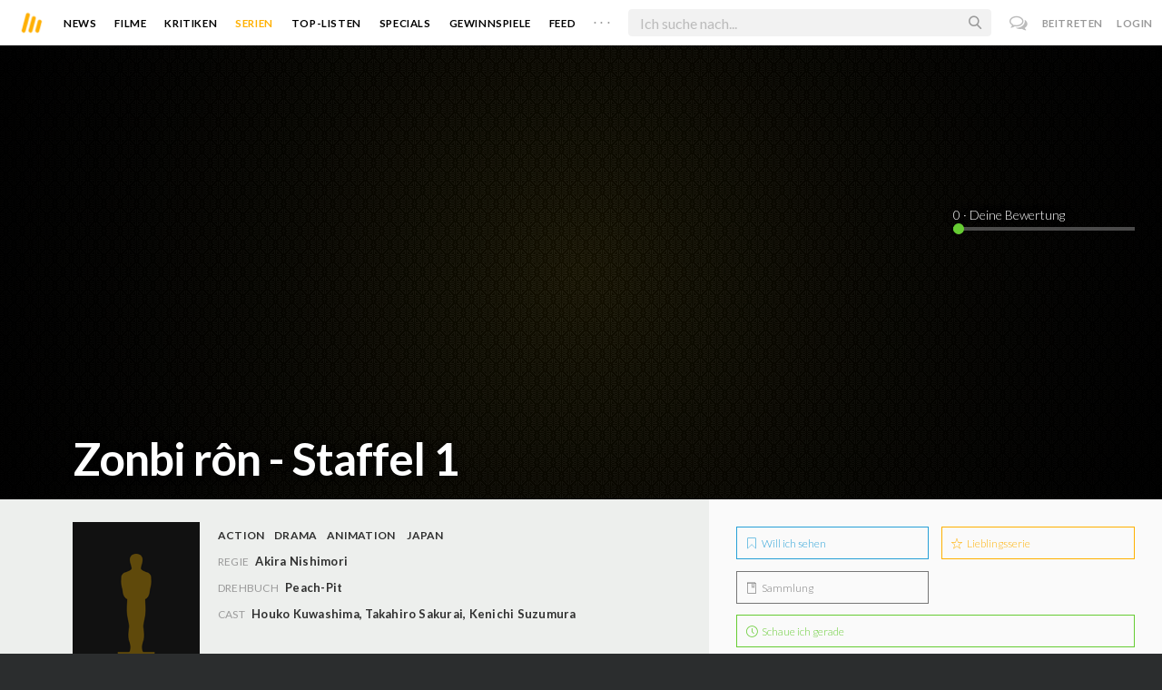

--- FILE ---
content_type: text/html; charset=utf-8
request_url: https://www.moviebreak.de/serien/zonbi-ron/staffel/1
body_size: 10083
content:
<!DOCTYPE html>
<html lang="de">
<head>
  <meta charset="utf-8" />

<meta name="viewport" content="width=device-width, initial-scale=1" />

<META NAME="copyright" CONTENT="Copyright by Moviebreak.de">
<META NAME="Content-Language" CONTENT="de">
<META NAME="distribution" CONTENT="Global">
<META NAME="revisit-after" CONTENT="1 days">
<META NAME="robots" CONTENT="INDEX,FOLLOW,NOODP">
<META NAME="page-topic" CONTENT="Film, Kino, DVD">
<META NAME="audience" content="All">
<meta name="google-site-verification" content="5HsFgFplwinPMXQ_ZVekOIA-DSH-I6EZ5A5QdFbq3Lc" />

<title>Zonbi rôn | Staffel 1 | Serie   | Moviebreak.de</title>
<meta name="description" content="Zonbi rôn Staffel 1 | Serie" />
<meta name="keywords" content="zonbi rôn, staffel 1 ,serie zonbi rôn, zonbi rôn schauspieler, darsteller, zonbi rôn kritik" />
<link rel="canonical" href="https://www.moviebreak.de/serien/zonbi-ron/staffel/1" />
<meta property="og:title" content="Zonbi rôn | Staffel 1 | Serie   | Moviebreak.de" />
<meta property="og:description" content="Zonbi rôn Staffel 1 | Serie" />
<meta property="og:type" content="website" />
<meta property="og:url" content="https://www.moviebreak.de/serien/zonbi-ron/staffel/1" />
<meta property="og:site_name" content="moviebreak.de" />
<meta property="fb:app_id" content="526569477387173" />
<meta property="fb:pages" content="349537228498986" />

<!-- for Twitter -->
<meta name="twitter:card" content="summary" />
<meta name="twitter:title" content="Moviebreak.de" />
<meta name="twitter:description" content="Moviebreak ist Deutschlands Community für Filmbegeisterte." />

<!-- Favicon -->
<link rel="icon" href="/favicon.ico" type="image/x-icon">  

<link rel="stylesheet" media="screen" href="/assets/application-f64d9f433349f0fdb38c062376cbf3a6.css" />

<!-- Included JS Files  -->
<script src="https://cdnjs.cloudflare.com/ajax/libs/vue/1.0.16/vue.min.js" type="text/javascript"></script>
<script src="/assets/application-e84bd17dd47dbd71aa7baf0867fc2dff.js"></script>

<meta name="csrf-param" content="authenticity_token" />
<meta name="csrf-token" content="Bbx4aA3Q2PUaUdVxEJev9yCPAjuDZZwDc17XnMljm/FPdF7fToOzdpeu9HZm4DZnYeXZRBbfuKyQ/ri5+5dLWA==" />

<link rel="alternate" type="application/atom+xml" title="ATOM" href="/stories" />
<link rel="alternate" type="application/rss+xml" title="RSS" href="/stories.rss" />


  <script>
    var _gaq=[['_setAccount','UA-38636139-1'],['_trackPageview']];
    (function(d,t){var g=d.createElement(t),s=d.getElementsByTagName(t)[0];g.async=1;
    g.src=('https:'==location.protocol?'//ssl':'//www')+'.google-analytics.com/ga.js';
    s.parentNode.insertBefore(g,s)}(document,'script'));
  </script>

</head>
<body 
  class="seasons show "
  data-subscription-namespace="/" 
  data-user-login="" data-user-nimda=""
  data-facebook-id="526569477387173">
  <div id="fb-root"></div>

  <div id="flash-messages">

</div>

  <div id="ns-box" class="ns-box"></div>

  <div id="tweets-pane" class="tweets-pane" data-turbolinks-permanent>
	<a href="#" id="close-tweets-pane" class="close fa fa-angle-right"></a>
	<div id="tweets">

		<div class="tweets--header" data-room="users" data-resource-id="online">
			<div class="tweets--header-content">
				<span class="tweets--headline">Chat</span>

				<a href="#" @click.prevent="onlineUsersOpen = !onlineUsersOpen" class="tweets-subheadline">
					<span class="left dot green"></span>
					{{ onlineUsers.length }} User Online
					<i v-bind:class="onlineUsersOpen ? 'fa-caret-up' : 'fa-caret-down'" class="fa"></i>
				</a>
			</div>

			<div class="users-list" v-show="onlineUsersOpen">
				<a v-for="user in onlineUsers" v-bind:href="'/users/' + user.login" class="users-list--item">
					<img v-bind:src="user.avatar" class="avatar">
				</a>
			</div>
		</div>


		<div class="tweets-list">
			<div v-for="(idx, tweet) in tweets | orderBy 'number' -1" class="tweets-item">
				<a v-bind:href="tweet.url" class="item-avatar">
					<img v-bind:src="tweet.photo" class="avatar">
				</a>

				<div class="item-content">
					<h4 class="item-title">
						<a class="inherit underline-hover" v-bind:href="tweet.url">{{ tweet.login }}</a>
					</h4>

					<div class="item-text">
						{{{ tweet.body | format }}}
					</div>

					<div class="item-footer">
						<span class="time">{{ tweet.created_at }}</span>

						<a href="#" class="item-delete" v-show="tweet.deleteable" @click.prevent="deleteTweet(tweet)">
							<i class="fa fa-trash-o"></i>
						</a>
					</div>
				</div>
			</div>

			<p class="text-center space-top-2" v-show="loading">Wird geladen...</p>

			<div class="text-center space-top-2" v-show="!allLoaded && !loading">
				<a href="#" @click.prevent="loadTweets">Mehr laden</a>
			</div>
		</div>

	</div>
</div>
  <div id="app">
    <header class="main-header">
  <div class="header--left--actions">
    <div class="has-dropdown">
      <i id="nav-toggle" class="flaticon-navicon header--icon header--navicon"></i>

      <div class="dropdown nav-dropdown">
        <i class="fa fa-caret-up arrow arrow--left"></i>
        <div class="inner">
          <ul>
            <li><a href="/stories">News</a></li>
            <li><a href="/film">Filme</a></li>
            <li><a href="/film/kritiken">Kritiken</a></li>
            <li><a href="/top_lists">Top-Listen</a></li>
            <li><a href="/film/all">Archiv</a></li>
            <li><a href="/serien">Serien</a></li>
            <li><a href="/features">Specials</a></li>
            <li><a href="/gewinnspiele">Gewinnspiele</a></li>
            <li><a href="/users">Feed</a></li>
            <li><a href="/lists">User-Listen</a></li>
            <li><a href="/film/filmstarts">Im Kino</a></li>
            <li><a href="/film/vorschau">Vorschauen</a></li>
            <li><a href="/film/user_kritiken">User-Kritiken</a></li>
            <li><a href="/film/top">Top 100</a></li>
            <li><a href="/stats">Hall of Fame</a></li>
            <li><a href="/users/all">Alle User</a></li>
          </ul>
        </div>
      </div>
    </div>

    <a href="#" @click.prevent="handleSearchView" class="header--search-trigger header--icon">
      <i class="flaticon-search"></i>
    </a>
  </div>

  <a class="header--logo" href="/"><img class="header--logo--img" src="/assets/logos/mb-icon@2x-2e434e9dde23fe61c5f483002e20116f.png" alt="Mb icon@2x" /></a>

  <div class="header--side">
    <div class="header--nav-items">
      <a class="header--nav-item " href="/stories">News</a>
      <a class="header--nav-item " href="/film">Filme</a>
      <a class="header--nav-item " href="/film/kritiken">Kritiken</a>
      <a class="header--nav-item active" href="/serien">Serien</a>
      <a class="header--nav-item " href="/top_lists">Top-Listen</a>
      <a class="header--nav-item " href="/features">Specials</a>
      <a class="header--nav-item " href="/gewinnspiele">Gewinnspiele</a>
      <a class="header--nav-item " href="/users">Feed</a>
      
      <div class="has-dropdown">
        <a class="header--nav-item more" data-toggle="nav" href="#">. . .</a>

        <div class="dropdown">
          <i class="fa fa-caret-up arrow"></i>
          <div class="inner">
            <ul>
              <li><a href="/film/all">Archiv</a></li>
              <li><a href="/lists">User-Listen</a></li>
              <li><a href="/film/filmstarts">Im Kino</a></li>
              <li><a href="/film/vorschau">Vorschauen</a></li>
              <li><a href="/film/user_kritiken">User-Kritiken</a></li>
              <li><a href="/film/top">Top 100</a></li>
              <li><a href="/stats">Hall of Fame</a></li>
              <li><a href="/users/all">Alle User</a></li>
            </ul>
          </div>
        </div>
      </div>
    </div>
  </div>

  <form @submit.prevent="" class="header--search-form" v-bind:class="{'active': mobileSearchActive}">
    <a href="#" class="header--search-form--icon close" v-if="isSearchView || mobileSearchActive" @click.prevent="handleSearchView">&#xd7;</a>
    <i class="flaticon-search header--search-form--icon" v-else></i>
    <input aria-label="Suchen" type="text" placeholder="Ich suche nach..." class="header--search-form--field" v-model="q"
           @keydown.esc="q = ''" @keydown.down.prevent="down" @keydown.up.prevent="up" v-el:search-input>
  </form>

  <div class="header--right--actions">
      <a href="#" id="tweets-button" class="relative" title="chat">
        <i class="fa fa-comments-o update--icon chat"></i>
        <span id="messages-counter" class="update--count online" data-count="0" data-turbolinks-permanent></span>
      </a>
      <a href="/signup" class="header--login-btn hidden-xs">Beitreten</a>
      <a href="#" class="header--login-btn" @click.prevent="showModal = true">Login</a>
  </div>
</header>

    <div class="main-container">
      <div class="search-container" v-show="isSearchView">
	<search :q="q" :active.sync="isSearchView"></search>
</div>

<script type="text/template" id="search-container">
	<div class="search--content container">
		<div class="search--results">
			<header class="search--results-header">
				<span class="title">Ergebnisse für "{{ q }}"</span>
				<span class="sub-title">{{ results.length }} Ergebnisse</span>
			</header>

			<ul class="search--results-items" v-show="itemsCount && !loading">
				<li v-for="(idx, item) in results | filterBy filter in 'type' | orderBy 'score' -1 | limitBy limit">
					<a href="{{ item.url }}" class="search--results-item" v-bind:class="[item.type, (currentIdx == idx) ? 'selected' : '']">
						<div class="search--item-photo">
							<img :src="item.photo">
						</div>
						<div class="search--item-content">
							<p class="search--item-title">{{ item.title }} 
								<span class="search--item-subtitle" v-show="item.subtitle">({{ item.subtitle }})</span>
							</p>
							<p v-show="item.body">{{ item.body }}</p>
							<p class="search--item-subheading" v-show="item.subheading">{{ item.subheading }}</p>
						</div>
					</a>
				</li>
			</ul>
			
			<p v-else>
				<span v-show="loading">Wird nach "{{ q }}" gesucht...</span>
				<span v-else>Hmmm. Keine Ergebnisse gefunden. :(</span>
			</p>
		</div>

		<aside class="search--filters">
			<div class="search-filters-content">
				<label class="search--label">Typ</label>

				<filter-tab :results="results" title="Top" type=""></filter-tab>
				<filter-tab :results="results" title="Filme" type="movie"></filter-tab>
				<filter-tab :results="results" title="Serien" type="show"></filter-tab>
				<filter-tab :results="results" title="Stars" type="people"></filter-tab>
				<!--<filter-tab :results="results" title="News" type="story"></filter-tab>-->
			</div>
		</aside>
	</div>
</script>

<script type="text/template" id="filter-tab">
	<span class="search--filter-btn" @click="onClick" v-bind:class="{'active': activeClass }">
		{{ title }} <span class="search--tab-counter" v-show="itemsCount">({{ itemsCount }})</span>
	</span>
</script>

      <div class="activity-view hide" v-show="isMentionsView">
  <span class="close-view-button" @click="toggleMentionsView">&#xd7;</span>

  <header class="hero">
    <h1 class="hero-title">Erwähnungen</h1>
  </header>

  <div class="container mid7 pad-5">
    <div id="mentions">
      <p class="pad-top-5 text-center"><i class="fa fa-circle-o-notch fa-spin fa-3x"></i></p>
    </div>
  </div>
</div>

<div class="activity-view hide" v-show="isActivityView">
	<span class="close-view-button" @click="toggleActivityView">&#xd7;</span>

	<header class="hero">
		<h1 class="hero-title">Benachrichtigungen</h1>
	</header>

	<div class="mid7 pad-5">
		<div class="clearfix col-xs-12 space-2">
	    <a data-method="delete" data-remote="true" data-confirm="Bist du sicher?" class="red right" href="/notifications/all">Alle löschen</a>
	  </div>

    <div id="notifications">
    	<p class="pad-top-5 text-center"><i class="fa fa-circle-o-notch fa-spin fa-3x"></i></p>
    </div>
  </div>
</div>
      
      <div v-show="isMainView">
        <div itemscope itemtype="http://schema.org/Movie">

    
<div class="banner" data-movie="banner">
  <div class="has-overlay banner-wrap pattern-bg">

		<div class="overlay darken-overlay"></div>

		<div class="absolute overlay pointer gradient">
			<div class="flex-container transp fill-height">
			  <div class="prime-content flex vert-end hori-end">
			    <div class="title-wrap fluidbox">
			    	<meta itemprop="name" content="Zonbi rôn - Staffel 1">
			    	<h1 class="title fw6 txt-shdw">Zonbi rôn - Staffel 1 </h1>
			    </div>
			  </div>
			  <aside class="side-content"></aside>
  		</div>
		</div>

		<div id="movie-rating" class="ratings" data-path="/film/zonbi-ron/ratings?season=54ab1de86d6f76028d76cf00">
  <div class="rating-loader" style="display:none;"><i class="fa fa-spin fa-spinner"></i></div>
</div>

<script async>
  $('.rating-loader').show();
  $.ajax({
      url: $("#movie-rating").data('path'),
      cache: false,
      dataType: 'script',
      success: function(html){
        $(".rating-loader").hide();
      }
  });
</script>
  </div>
</div>


  <div class="flex-container">
    <div class="prime-content pad-5 movie-review">
      <div class="fill-parent flex flex-col pad-top-2 pad-2 panel-dark">
        <div class="fluidbox">
          <div class="clearfix flex info">
  <div class="photo fill relative">
      <div class="poster-wrap"><img class="poster " src="/images/poster/big_default.png" alt="Big default" /></div>

      
  </div>
  
  <ul class="additional-stats flex1 space-top-0">
    
      <li class="upper">
        <span class="value sm"><a title="Action" href="/film/all?genre=Action&amp;new_search=true">Action</a><span class='midDivider'></span><a title="Drama" href="/film/all?genre=Drama&amp;new_search=true">Drama</a><span class='midDivider'></span><a title="Animation" href="/film/all?genre=Animation&amp;new_search=true">Animation</a></span>
        <span class="midDivider"></span>
        <span class="value sm"><a title="Japan" href="/film/all?country=Japan&amp;new_search=true">Japan</a></span>
      </li>
      
      <li><span class="key">Regie</span> <span class="value"><span itemprop='director' itemscope itemtype='http://schema.org/Person'><a href='/person/akira-nishimori' title='Akira Nishimori' itemprop='url'><span itemprop='name'>Akira Nishimori</span></a></span></span></li>

      <li><span class="key">Drehbuch</span> <span class="value"><a href='/person/peach-pit' title='Peach-Pit'>Peach-Pit</a></span></li>

      <li>
        <span class="key fill-parent space-0">Cast</span>
                <span class="value" itemprop="actors" itemscope itemtype="http://schema.org/Person">
                  <a itemprop="url" href="/person/houko-kuwashima" title="Houko Kuwashima">
                    <span itemprop="name">Houko Kuwashima</span>, 
                  </a>
                </span>
                <span class="value" itemprop="actors" itemscope itemtype="http://schema.org/Person">
                  <a itemprop="url" href="/person/takahiro-sakurai" title="Takahiro Sakurai">
                    <span itemprop="name">Takahiro Sakurai</span>, 
                  </a>
                </span>
                <span class="value" itemprop="actors" itemscope itemtype="http://schema.org/Person">
                  <a itemprop="url" href="/person/kenichi-suzumura" title="Kenichi Suzumura">
                    <span itemprop="name">Kenichi Suzumura</span>
                  </a>
                </span>
      </li>
    
  </ul>
</div>
        </div>
      </div>
      <div class="fluidbox">
        

        <div class="tv-show-episodes space-3 space-top-3">
	<div class="seasons-links space-3">
		<span class="active">Staffel</span>
			<a class="active" href="/serien/zonbi-ron/staffel/1">1</a>
	</div>

	  <div class="space-1 clearfix fill-parent">
	    <a rel="nofollow" class="button seen-film left" data-remote="true" data-method="post" href="/actions/54ab1de86d6f76028d76cf00/season_watched"><i class='flaticon-check'></i>  Komplette Staffel markieren</a>

	    <p class="right fw4 mf12"><span id="watched_episodes_count" class="f24 mf18">0</span>/13 Gesehen</p>
	  </div>

	  <table id="season-table" data-season="1" class="table season-table">
	    <tbody>
	  <tr id="54ab1dea6d6f76028d83cf00">
	   <td class="action">
	
	<span class="title">1x1 – Shinigami no hi
	<a rel="nofollow" class="watched-icon " data-remote="true" data-method="post" href="/actions/54ab1dea6d6f76028d83cf00/episode_watched"><i class='flaticon-check'></i> </a>
	</span>
</td>	
	  </tr>
	  <tr id="54ab1dea6d6f76028d85cf00">
	   <td class="action">
	
	<span class="title">1x2 – Ittoku?
	<a rel="nofollow" class="watched-icon " data-remote="true" data-method="post" href="/actions/54ab1dea6d6f76028d85cf00/episode_watched"><i class='flaticon-check'></i> </a>
	</span>
</td>	
	  </tr>
	  <tr id="54ab1dea6d6f76028d87cf00">
	   <td class="action">
	
	<span class="title">1x3 – Shisha no shita
	<a rel="nofollow" class="watched-icon " data-remote="true" data-method="post" href="/actions/54ab1dea6d6f76028d87cf00/episode_watched"><i class='flaticon-check'></i> </a>
	</span>
</td>	
	  </tr>
	  <tr id="54ab1dea6d6f76028d89cf00">
	   <td class="action">
	
	<span class="title">1x4 – Chô no haoto
	<a rel="nofollow" class="watched-icon " data-remote="true" data-method="post" href="/actions/54ab1dea6d6f76028d89cf00/episode_watched"><i class='flaticon-check'></i> </a>
	</span>
</td>	
	  </tr>
	  <tr id="54ab1dea6d6f76028d8bcf00">
	   <td class="action">
	
	<span class="title">1x5 – Ikenie
	<a rel="nofollow" class="watched-icon " data-remote="true" data-method="post" href="/actions/54ab1dea6d6f76028d8bcf00/episode_watched"><i class='flaticon-check'></i> </a>
	</span>
</td>	
	  </tr>
	  <tr id="54ab1deb6d6f76028d8dcf00">
	   <td class="action">
	
	<span class="title">1x6 – Jiyû e no katsubô
	<a rel="nofollow" class="watched-icon " data-remote="true" data-method="post" href="/actions/54ab1deb6d6f76028d8dcf00/episode_watched"><i class='flaticon-check'></i> </a>
	</span>
</td>	
	  </tr>
	  <tr id="54ab1deb6d6f76028d8ecf00">
	   <td class="action">
	
	<span class="title">1x7 – Samayou kokoro
	<a rel="nofollow" class="watched-icon " data-remote="true" data-method="post" href="/actions/54ab1deb6d6f76028d8ecf00/episode_watched"><i class='flaticon-check'></i> </a>
	</span>
</td>	
	  </tr>
	  <tr id="54ab1deb6d6f76028d90cf00">
	   <td class="action">
	
	<span class="title">1x8 – Shinde kara mo, kodoku
	<a rel="nofollow" class="watched-icon " data-remote="true" data-method="post" href="/actions/54ab1deb6d6f76028d90cf00/episode_watched"><i class='flaticon-check'></i> </a>
	</span>
</td>	
	  </tr>
	  <tr id="54ab1deb6d6f76028d93cf00">
	   <td class="action">
	
	<span class="title">1x9 – Ikita shi
	<a rel="nofollow" class="watched-icon " data-remote="true" data-method="post" href="/actions/54ab1deb6d6f76028d93cf00/episode_watched"><i class='flaticon-check'></i> </a>
	</span>
</td>	
	  </tr>
	  <tr id="54ab1deb6d6f76028d98cf00">
	   <td class="action">
	
	<span class="title">1x10 – Shika no hô
	<a rel="nofollow" class="watched-icon " data-remote="true" data-method="post" href="/actions/54ab1deb6d6f76028d98cf00/episode_watched"><i class='flaticon-check'></i> </a>
	</span>
</td>	
	  </tr>
	  <tr id="54ab1deb6d6f76028d9acf00">
	   <td class="action">
	
	<span class="title">1x11 – Inochi to, shi to
	<a rel="nofollow" class="watched-icon " data-remote="true" data-method="post" href="/actions/54ab1deb6d6f76028d9acf00/episode_watched"><i class='flaticon-check'></i> </a>
	</span>
</td>	
	  </tr>
	  <tr id="54ab1deb6d6f76028d9dcf00">
	   <td class="action">
	
	<span class="title">1x12 – Unmei no wa
	<a rel="nofollow" class="watched-icon " data-remote="true" data-method="post" href="/actions/54ab1deb6d6f76028d9dcf00/episode_watched"><i class='flaticon-check'></i> </a>
	</span>
</td>	
	  </tr>
	  <tr id="54ab1deb6d6f76028d9ecf00">
	   <td class="action">
	
	<span class="title">1x13 – Mamoritai
	<a rel="nofollow" class="watched-icon " data-remote="true" data-method="post" href="/actions/54ab1deb6d6f76028d9ecf00/episode_watched"><i class='flaticon-check'></i> </a>
	</span>
</td>	
	  </tr>
</tbody>
	  </table>

</div>
        <div class="main-text clearfix">
  
</div>
</div>




<div class="movie-review fluidbox">
<div id="#review" class="main-text" itemprop="review" itemscope itemtype="http://schema.org/Review">

  <div class="space-3 space-top-3 flex fill-parent clearfix hori-center">
    <nav data-id="review" class="tabs ios-tabs">
      <a href="#" class="tab-switch">MB-Kritik</a>
      <a href="#" class="tab-switch">User-Kritiken</a>
    </nav>
  </div>

  <div data-id="review" class="tabs">

    <div class="tab">
          
<div class="passage fr-tags">
	
	<p class="write-review space-2 space-top-2">
		

			Es liegt noch keine offizielle Kritik für diese Serie vor.
			

	</p>

</div>
    </div>

    <div class="tab">
      <div class="popular-reviews space-3">
          
<div class="passage fr-tags">
	
	<p class="write-review space-2 space-top-2">
		
		
		  Es liegen noch keinerlei Meinungen und Kritiken für diese Serie vor. Sei der Erste und schreib deine Meinung zu <strong>Zonbi rôn</strong> auf.
		  <a class="login-required link  movie-action review-film" data-remote="true" data-remodal-target="ajax" rel="nofollow" href="/reviews/new?id=54ab1de86d6f76028d76cf00&amp;resource=Season">Jetzt deine Kritik verfassen</a>
		

	</p>

</div>
      </div>
    </div>

  </div>

  <div class="midlineDivider"></div>
</div>

        
        <div id="likes-comments" data-resource="Movie" 
		 data-resource-id="524c2a72bda00c1ed900134f" data-movie-id="524c2a72bda00c1ed900134f">

	<p class="text-center pad-top-btm" v-show="loading">Wird geladen...</p>

	<div v-show="!loading">
		

		<comments :comments="comments" :comments-count="commentsCount" :movie-id="movieId" :resource="resource" :resource-id="resourceId"></comments>

<script type="text/template" id="comments">
  <div class="comments">
    <h4 class="nice-headline">
    	Kommentare <span class="fw4" v-show="commentsCount > 0">({{ commentsCount }})</span>
    </h4>

    <div class="comments-list">
      <comment v-for="comment in comments | orderBy 'number' 1" :comment="comment" commentable="true" :movie-id="movieId"></comment>
    </div>

    <form class="comments--form" v-el:comment-form v-show="currentUser">
      <input type="hidden" id="comment_body" name="comment[body]" v-el:comment-body>
      <input type="hidden" name="resource_name" v-bind:value="resource">
      <input type="hidden" name="resource_id" v-bind:value="resourceId">


      <p contenteditable="true" class="tweet-field body-mirror" @keydown="input($event)" v-el:comment-body-mirror></p>
      
      <div class="comments--form-help">
        <span class="hints">
          <span>@username</span>
          <span>#Filmtitel</span>
          <span>$Schauspieler</span>
          <span>:emoji</span>
        </span>
        <input type="submit" value="Senden" class="button" @click.prevent="post">
      </div>
    </form>

    <div class="comments-logout" v-show="!currentUser">
      <p>Kommentieren ist nur für User der Community erlaubt.</p>
      <p>Melde dich an oder registriere dich bei uns! <i class="twa twa-satisfied"></i></p>
    </div>
  </div>
</script>



<script type="text/template" id="comment">
  <div class="comments-item">
    
    <div class="comments-item-main">
      <a v-bind:href="comment.url" class="item-avatar">
        <img v-bind:src="comment.photo" class="avatar">
      </a>

      <div class="item-content">
        <h4 class="item-title">
          <a v-bind:href="comment.url">{{ comment.login }}</a>
          <span class="item-rating" v-bind:class="ratingInColor" v-show="comment.rating > 0">{{ comment.rating }}</span>
        </h4>

        <div class="item-text">
          {{{ comment.body | format }}}
        </div>

        <div class="item-footer">
          <span class="time">{{ comment.created_at }}</span>

          <span class="middotDivider"></span> 
          <a href="#" v-bind:class="{'active': comment.liked}" @click.prevent="handleLikeCount">
            <i v-bind:class="comment.liked ? 'fa-heart' : 'fa-heart-o'" class="fa"></i>
            <span v-show="comment.likes > 0">{{ comment.likes }}</span>
          </a>

          <span v-show="currentUser && commentable == 'true'">
            <span class="middotDivider"></span> 
            <a href="#" class="item-sub" @click.prevent="toggleReplyForm">Antworten</a>
          </span>

          <a href="#" class="item-delete" v-show="comment.deleteable" @click.prevent="deleteComment">
            <i class="fa fa-trash-o"></i>
          </a>
        </div>
      </div>
    </div>

    <div class="comments-item-reply" v-if="commentable == 'true'">
      <comment v-for="comment in comment.replies" :comment="comment" commentable="false" class="comments-item"></comment>

      <form class="comments--form" v-show="comment.showReply" v-el:reply-form>
        <input type="hidden" name="comment[body]" v-el:reply-body>
        <input type="hidden" name="resource_name" value="Comment">
        <input type="hidden" name="resource_id" value="{{ comment.id }}">


        <p contenteditable="true" class="tweet-field reply-body-mirror" @keydown="input($event)" v-el:reply-body-mirror></p>
        
        <div class="comments--form-help">
          <span class="hints">
            <span>@username</span>
            <span>#Filmtitel</span>
            <span>$Schauspieler</span>
            <span>:emoji</span>
          </span>
          <input type="submit" value="Antworten" class="button" @click.prevent="reply">
        </div>
      </form>
    </div>

  </div>
</script>
	</div>
</div>
      </div>
    </div>

    <aside class="side-content">
      <div class="wrap">
        <ul id="movie-action" class="action-list space-3 row row-pad7" data-resource-id="524c2a72bda00c1ed900134f">	
	
	<li class="col-xs-6 pad7 space-1">
			<a rel="nofollow" class=" movie-action pseudo-btn fill-parent want-film" data-remote="true" data-method="post" href="/actions/524c2a72bda00c1ed900134f/want_movie?resource=Movie"><i class='flaticon-want'></i> Will ich sehen</a>
	</li>

	<li class="col-xs-6 pad7 space-1">  
			<a rel="nofollow" class=" movie-action pseudo-btn fill-parent favorite-film" data-remote="true" data-method="post" href="/actions/524c2a72bda00c1ed900134f/favorite_movie?resource=Movie"><i class='flaticon-fave'></i> Lieblingsserie</a>
	</li>

	<li class="col-xs-6 pad7 space-1">  
			<a rel="nofollow" class=" movie-action pseudo-btn fill-parent have-film" data-remote="true" data-method="post" href="/actions/524c2a72bda00c1ed900134f/have_movie?resource=Movie"><i class='flaticon-collect'></i> Sammlung</a>
	</li>

	<li class="col-xs-12 pad7">
		<a id="currently-watching-button" class="pseudo-btn fill-parent currently   currently-watching-button" data-remote="true" rel="nofollow" data-method="post" href="/actions/524c2a72bda00c1ed900134f/currently_watching?resource=Movie"><i class='flaticon-time'></i> Schaue ich gerade</a>
	</li>
</ul>
        
        


        
        
        
        
        




      </div>
    </aside>
  </div>

  <div id="yt-box" class="ajax-box under-banner">
  <div class="content">
    <span class="close">&#xd7;</span>
      <div class="yt-embed">
        <iframe width="100%" height="510" scrolling="no" frameborder="no" src=""></iframe>
      </div>
  </div>
</div>
</div>
      </div>
    </div>

    <footer class="yellow-panel pad-top-2 pad-2 text-center">
  <div class="global-watched space-top-1"  data-room="global_watched" data-resource-id="hours_watched">
    <p class="mf16 f20 text-color space-1 pad7">Zusammen haben wir <strong>206 Jahre</strong>, <strong>5 Monate</strong>, <strong>2 Wochen</strong>, <strong>3 Tage</strong>, <strong>22 Stunden</strong> und <strong>34 Minuten</strong> geschaut.</p>

  </div>
    <div class="midlineDivider"></div>
    <p class="mf16 f24 space-2">Schließe dich uns an.</p>
    <div class="icons-footer fill-parent space-3 clearfix">
      <span class="item">
        <i class="flaticon-seen"></i>
        <span class="label">Gesehen</span>
      </span>
      <span class="item">
        <i class="flaticon-want"></i>
        <span class="label">Watchlist</span>
      </span>
      <span class="item">
        <i class="flaticon-fave"></i>
        <span class="label">Bewerten</span>
      </span>
      <span class="item">
        <i class="flaticon-heart"></i>
        <span class="label">Favoriten</span>
      </span>
      <span class="item">
        <i class="flaticon-collect"></i>
        <span class="label">Sammlung</span>
      </span>
      <span class="item">
        <i class="flaticon-list"></i>
        <span class="label">Listen</span>
      </span>
      <span class="item">
        <i class="flaticon-review"></i>
        <span class="label">Kritiken</span>
      </span>
      <span class="item">
        <i class="fa fa-bar-chart"></i>
        <span class="label">Statistiken</span>
      </span>
    </div>
    <a class="pseudo-btn wider black" href="/signup">Beitreten</a>
</footer>

<footer class="main-footer light fill-parent f14 clearfix very-dark pad-top-4 pad-4">
  <div class="container nopad-mob">
    <div class="section col-md-3 col-sm-4 col-xs-6">
      <h4 class="hdl">Moviebreak</h4>

      <ul class="links">
        <li><a href="/">Home</a></li>
        <li><a href="/seiten/team">Team</a></li>
        <li><a href="/seiten/faq">FAQ</a></li>
        <li><a class="attract" href="/seiten/we-want-you">Join us</a></li>

      </ul>


      <div class="copyright">© 2026 movie<strong>break</strong>.de</div>
    </div>

    <div class="section col-md-3 col-sm-4 col-xs-6 some-links">
      <h4 class="hdl">Nützliche Links</h4>
      <ul class="links">
        <li><a data-remote="true" data-remodal-target="ajax" href="/feedbacks/new">Feedback</a></li>
        <li><a href="/seiten/version-history">v0.2</a></li>
        <li><a href="/seiten/datenschutz">Datenschutz</a></li>
        <li></li>
        <li><a href="/seiten/impressum">Impressum</a></li>
        <li><a data-remote="true" data-toggle="theme" rel="nofollow" data-method="put" href="/change_theme"><span class='left dot gray'></span> Dark Mode</a></li>
      </ul>
    </div>


    <div class="section social col-md-3 col-sm-4 col-xs-12 right">
      <ul class="links">
        <li><a rel="noopener noreferrer nofollow" class="youtube" href="https://www.youtube.com/channel/UCkmX8siKcFI8sqiqTtH0wdw" target="_blank"><i class="fa fa-youtube"></i> <span>Youtube</span></a></li>
        <li><a rel="noopener noreferrer nofollow" class="facebook" href="https://www.facebook.com/pages/Moviebreak/349537228498986" target="_blank"><i class="fa fa-facebook"></i> <span>Facebook</span></a></li>
        <li><a rel="noopener noreferrer nofollow" class="twitter" href="https://twitter.com/moviebreak_de" target="_blank"><i class="fa fa-twitter"></i> <span>Twitter</span></a></li>
      </ul>
    </div>
  </div>
</footer>

<div class="remodal-bg">
  <div class="remodal" data-remodal-id="ajax" data-remodal-options="hashTracking: false">
    <div class="content">
      <h1 class="text-center"><i class="fa fa-spinner fa-spin"></i></h1>
    </div>
  </div>
</div>

    <script type="text/template" id="modal-template">
  <div class="modal" v-show="show" transition="modal">
    <span class="modal--close-button" @click="show = false">&#xd7;</span>

    <div class="modal-container">
      <div class="modal-header hidden-xs">
        <slot name="header">
          <img src="/assets/logos/mb-icon@2x-2e434e9dde23fe61c5f483002e20116f.png" alt="Mb icon@2x" />
        </slot>
      </div>
      
      <div class="modal-body">
        <slot name="body">
          <h1 class="hidden-xs">Anmelden</h1>
          <p class="login-feedback-text">&nbsp;</p>
  
          <form action="/session" method="post" data-remote="true" accept-charset="utf-8">
              <div class="modal--form-group">
                <input type="text" name="login" placeholder="Benutzername" class="modal--form-field" required />
              </div>

              <div class="modal--form-group">
                <input type="password" name="password" placeholder="Passwort" class="modal--form-field" required />
                <p class="modal--forgot-link">
                  <a href="/passwort_vergessen">Passwort vergessen?</a>
                </p>
              </div>

              <input type="hidden" name="remember_me" value="true">
              
              <button class="button button-full" data-disable-with="Anmeldung läuft...">Anmelden</button>

              <p class="login-sub-link">Kein Account? <a href="/signup" class="link">Registrieren!</a></p>
          </form>

          <p class="or">oder</p>
          
          <a href="#" class="facebook-link button button-full blue">Mit Facebook anmelden</a>
        </slot>
      </div>
    </div>
  </div>
</script>

<modal :show.sync="showModal"></modal>
  </div>
</body>
</html>